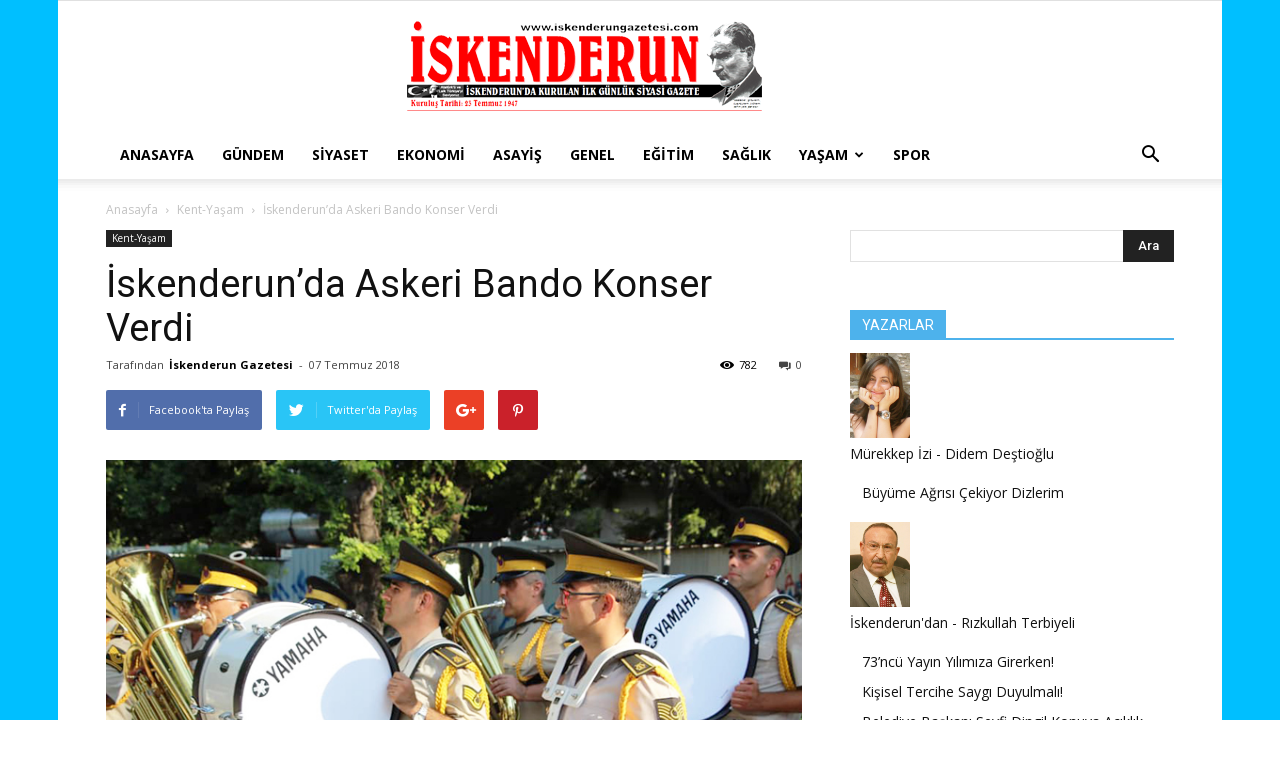

--- FILE ---
content_type: text/html; charset=UTF-8
request_url: http://www.iskenderungazetesi.com/wp-admin/admin-ajax.php?td_theme_name=Newspaper&v=8.0
body_size: 34
content:
{"100545":782}